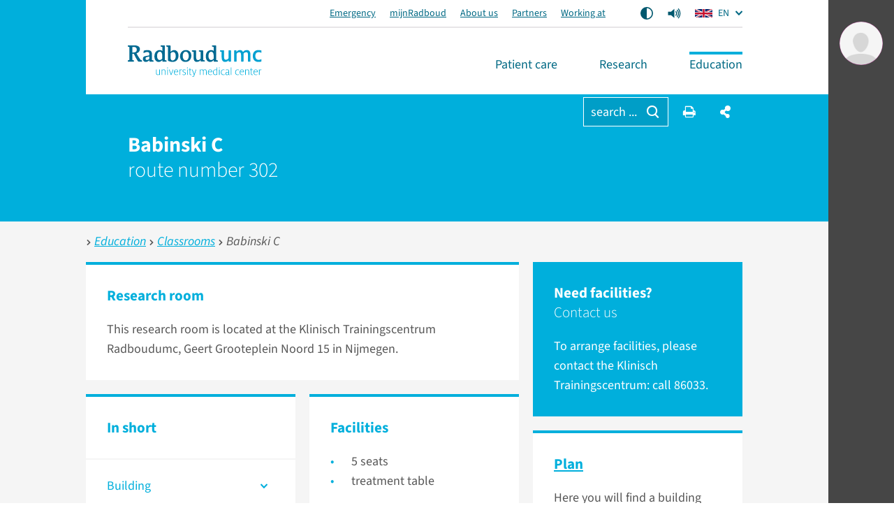

--- FILE ---
content_type: text/html; charset=utf-8
request_url: https://www.radboudumc.nl/en/education/classrooms/babinski-c
body_size: 21003
content:


<!DOCTYPE html>
<html prefix="og: http://ogp.me/ns#" style="" lang="en">
<head>
    <link href="/assets/css/main.radboud.css?v=202601190606" rel="stylesheet" type="text/css" />
    <link rel="preload" href="/assets/fonts/RadboudIcons.woff" as="font" type="font/woff" crossorigin="anonymous">

        <script>
            (function () {
                
                if (typeof Promise === 'undefined' || typeof FontFace === 'undefined') return;

                function preload(family, localFamily, url, descriptors) {
                    function load(source) {
                        return new FontFace(family, source, descriptors)
                            .load()
                            .then(function (font) {
                                document.fonts.add(font);
                            });
                    }
                    load("local('" + localFamily + "')").catch(function () {
                        load("local('" + localFamily + "'), url('" + url + "')");
                    });
                };

                preload("\"Source Sans 3\"", "Source Sans 3", "/assets/fonts/SourceSans3-Normal-latin.woff2", {
                    weight: '400',
                    style: 'normal',
                    display: 'swap'
                });
                preload("\"Source Sans 3\"", "Source Sans 3 Bold", "/assets/fonts/SourceSans3-Normal-latin.woff2", {
                    weight: '700',
                    style: 'normal',
                    display: 'swap'
                });
            })();
        </script>

    <link rel="modulepreload" href="/assets/js/main-CJvqSw58.js">

    <meta http-equiv="X-UA-Compatible" content="IE=edge">
    <meta charset="utf-8">
    <meta name="viewport" content="width=device-width, initial-scale=1">

<!-- Matomo Tag Manager -->
<script>
  var _mtm = window._mtm = window._mtm || [];
  _mtm.push({'mtm.startTime': (new Date().getTime()), 'event': 'mtm.Start'});
  (function() {
    var d=document, g=d.createElement('script'), s=d.getElementsByTagName('script')[0];
    g.async=true; g.src='https://cdn.matomo.cloud/radboudumc.matomo.cloud/container_jex2GbIO.js'; s.parentNode.insertBefore(g,s);
  })();
</script>
<!-- End Matomo Tag Manager -->




    <link rel="icon" href="https://www.radboudumc.nl/getmedia/78448ea7-eb59-4f3e-896e-98497e752a59/Beeldmerk_250px_RGB.png?width=250&amp;height=331&amp;ext=.png" type="image/x-icon">
    <link rel="shortcut icon" href="https://www.radboudumc.nl/getmedia/78448ea7-eb59-4f3e-896e-98497e752a59/Beeldmerk_250px_RGB.png?width=250&amp;height=331&amp;ext=.png" type="image/x-icon">

                <link rel="alternate" hreflang="en" href="https://www.radboudumc.nl/en/education/classrooms/babinski-c" />
        <title>Babinski C - Route number 302 - Radboudumc</title>
        <meta name="description" content="Looking for information about babinski C? Read more about this babinski C route number 302 at Radboudumc">

            <link rel="apple-touch-icon" href="/assets/img/layout/manifests/intranet/startup/apple-touch-icon.png" />
        <link rel="apple-touch-icon" sizes="57x57" href="/assets/img/layout/manifests/intranet/startup/apple-touch-icon-57x57.png" />
        <link rel="apple-touch-icon" sizes="72x72" href="/assets/img/layout/manifests/intranet/startup/apple-touch-icon-72x72.png" />
        <link rel="apple-touch-icon" sizes="76x76" href="/assets/img/layout/manifests/intranet/startup/apple-touch-icon-76x76.png" />
        <link rel="apple-touch-icon" sizes="114x114" href="/assets/img/layout/manifests/intranet/startup/apple-touch-icon-114x114.png" />
        <link rel="apple-touch-icon" sizes="120x120" href="/assets/img/layout/manifests/intranet/startup/apple-touch-icon-120x120.png" />
        <link rel="apple-touch-icon" sizes="144x144" href="/assets/img/layout/manifests/intranet/startup/apple-touch-icon-144x144.png" />
        <link rel="apple-touch-icon" sizes="152x152" href="/assets/img/layout/manifests/intranet/startup/apple-touch-icon-152x152.png" />
        <link rel="apple-touch-icon" sizes="180x180" href="/assets/img/layout/manifests/intranet/startup/apple-touch-icon-180x180.png" />
        <meta name="apple-mobile-web-app-capable" content="yes">
        <link href="/assets/img/layout/manifests/intranet/startup/iphone5_splash.png" rel="apple-touch-startup-image">
        <link href="/assets/img/layout/manifests/intranet/startup/iphone5_splash.png" media="(device-width: 320px) and (device-height: 568px) and (-webkit-device-pixel-ratio: 2)" rel="apple-touch-startup-image" />
        <link href="/assets/img/layout/manifests/intranet/startup/iphone6_splash.png" media="(device-width: 375px) and (device-height: 667px) and (-webkit-device-pixel-ratio: 2)" rel="apple-touch-startup-image" />
        <link href="/assets/img/layout/manifests/intranet/startup/iphoneplus_splash.png" media="(device-width: 621px) and (device-height: 1104px) and (-webkit-device-pixel-ratio: 3)" rel="apple-touch-startup-image" />
        <link href="/assets/img/layout/manifests/intranet/startup/iphonex_splash.png" media="(device-width: 375px) and (device-height: 812px) and (-webkit-device-pixel-ratio: 3)" rel="apple-touch-startup-image" />
        <link href="/assets/img/layout/manifests/intranet/startup/iphonexr_splash.png" media="(device-width: 414px) and (device-height: 896px) and (-webkit-device-pixel-ratio: 2)" rel="apple-touch-startup-image" />
        <link href="/assets/img/layout/manifests/intranet/startup/iphonexsmax_splash.png" media="(device-width: 414px) and (device-height: 896px) and (-webkit-device-pixel-ratio: 3)" rel="apple-touch-startup-image" />
        <link href="/assets/img/layout/manifests/intranet/startup/ipad_splash.png" media="(device-width: 768px) and (device-height: 1024px) and (-webkit-device-pixel-ratio: 2)" rel="apple-touch-startup-image" />
        <link href="/assets/img/layout/manifests/intranet/startup/ipadpro1_splash.png" media="(device-width: 834px) and (device-height: 1112px) and (-webkit-device-pixel-ratio: 2)" rel="apple-touch-startup-image" />
        <link href="/assets/img/layout/manifests/intranet/startup/ipadpro3_splash.png" media="(device-width: 834px) and (device-height: 1194px) and (-webkit-device-pixel-ratio: 2)" rel="apple-touch-startup-image" />
        <link href="/assets/img/layout/manifests/intranet/startup/ipadpro2_splash.png" media="(device-width: 1024px) and (device-height: 1366px) and (-webkit-device-pixel-ratio: 2)" rel="apple-touch-startup-image" />

    <style>
        :root {
            
            --color-tint-1: #00afdc;
--color-tint-2: #a63387;
--color-block-accent-1-bg-tint-1: #00afdc;
--color-block-accent-1-text-tint-1: #fff;
--color-block-accent-2-bg-tint-1: #005a7d;
--color-block-accent-2-text-tint-1: #fff;

        }
    </style>

        <script type="text/javascript">
            !(function (cfg){function e(){cfg.onInit&&cfg.onInit(i)}var S,u,D,t,n,i,C=window,x=document,w=C.location,I="script",b="ingestionendpoint",E="disableExceptionTracking",A="ai.device.";"instrumentationKey"[S="toLowerCase"](),u="crossOrigin",D="POST",t="appInsightsSDK",n=cfg.name||"appInsights",(cfg.name||C[t])&&(C[t]=n),i=C[n]||function(l){var d=!1,g=!1,f={initialize:!0,queue:[],sv:"7",version:2,config:l};function m(e,t){var n={},i="Browser";function a(e){e=""+e;return 1===e.length?"0"+e:e}return n[A+"id"]=i[S](),n[A+"type"]=i,n["ai.operation.name"]=w&&w.pathname||"_unknown_",n["ai.internal.sdkVersion"]="javascript:snippet_"+(f.sv||f.version),{time:(i=new Date).getUTCFullYear()+"-"+a(1+i.getUTCMonth())+"-"+a(i.getUTCDate())+"T"+a(i.getUTCHours())+":"+a(i.getUTCMinutes())+":"+a(i.getUTCSeconds())+"."+(i.getUTCMilliseconds()/1e3).toFixed(3).slice(2,5)+"Z",iKey:e,name:"Microsoft.ApplicationInsights."+e.replace(/-/g,"")+"."+t,sampleRate:100,tags:n,data:{baseData:{ver:2}},ver:4,seq:"1",aiDataContract:undefined}}var h=-1,v=0,y=["js.monitor.azure.com","js.cdn.applicationinsights.io","js.cdn.monitor.azure.com","js0.cdn.applicationinsights.io","js0.cdn.monitor.azure.com","js2.cdn.applicationinsights.io","js2.cdn.monitor.azure.com","az416426.vo.msecnd.net"],k=l.url||cfg.src;if(k){if((n=navigator)&&(~(n=(n.userAgent||"").toLowerCase()).indexOf("msie")||~n.indexOf("trident/"))&&~k.indexOf("ai.3")&&(k=k.replace(/(\/)(ai\.3\.)([^\d]*)$/,function(e,t,n){return t+"ai.2"+n})),!1!==cfg.cr)for(var e=0;e<y.length;e++)if(0<k.indexOf(y[e])){h=e;break}var i=function(e){var a,t,n,i,o,r,s,c,p,u;f.queue=[],g||(0<=h&&v+1<y.length?(a=(h+v+1)%y.length,T(k.replace(/^(.*\/\/)([\w\.]*)(\/.*)$/,function(e,t,n,i){return t+y[a]+i})),v+=1):(d=g=!0,o=k,c=(p=function(){var e,t={},n=l.connectionString;if(n)for(var i=n.split(";"),a=0;a<i.length;a++){var o=i[a].split("=");2===o.length&&(t[o[0][S]()]=o[1])}return t[b]||(e=(n=t.endpointsuffix)?t.location:null,t[b]="https://"+(e?e+".":"")+"dc."+(n||"services.visualstudio.com")),t}()).instrumentationkey||l.instrumentationKey||"",p=(p=p[b])?p+"/v2/track":l.endpointUrl,(u=[]).push((t="SDK LOAD Failure: Failed to load Application Insights SDK script (See stack for details)",n=o,r=p,(s=(i=m(c,"Exception")).data).baseType="ExceptionData",s.baseData.exceptions=[{typeName:"SDKLoadFailed",message:t.replace(/\./g,"-"),hasFullStack:!1,stack:t+"\nSnippet failed to load ["+n+"] -- Telemetry is disabled\nHelp Link: https://go.microsoft.com/fwlink/?linkid=2128109\nHost: "+(w&&w.pathname||"_unknown_")+"\nEndpoint: "+r,parsedStack:[]}],i)),u.push((s=o,t=p,(r=(n=m(c,"Message")).data).baseType="MessageData",(i=r.baseData).message='AI (Internal): 99 message:"'+("SDK LOAD Failure: Failed to load Application Insights SDK script (See stack for details) ("+s+")").replace(/\"/g,"")+'"',i.properties={endpoint:t},n)),o=u,c=p,JSON&&((r=C.fetch)&&!cfg.useXhr?r(c,{method:D,body:JSON.stringify(o),mode:"cors"}):XMLHttpRequest&&((s=new XMLHttpRequest).open(D,c),s.setRequestHeader("Content-type","application/json"),s.send(JSON.stringify(o))))))},a=function(e,t){g||setTimeout(function(){!t&&f.core||i()},500),d=!1},T=function(e){var n=x.createElement(I),e=(n.src=e,cfg[u]);return!e&&""!==e||"undefined"==n[u]||(n[u]=e),n.onload=a,n.onerror=i,n.onreadystatechange=function(e,t){"loaded"!==n.readyState&&"complete"!==n.readyState||a(0,t)},cfg.ld&&cfg.ld<0?x.getElementsByTagName("head")[0].appendChild(n):setTimeout(function(){x.getElementsByTagName(I)[0].parentNode.appendChild(n)},cfg.ld||0),n};T(k)}try{f.cookie=x.cookie}catch(p){}function t(e){for(;e.length;)!function(t){f[t]=function(){var e=arguments;d||f.queue.push(function(){f[t].apply(f,e)})}}(e.pop())}var r,s,n="track",o="TrackPage",c="TrackEvent",n=(t([n+"Event",n+"PageView",n+"Exception",n+"Trace",n+"DependencyData",n+"Metric",n+"PageViewPerformance","start"+o,"stop"+o,"start"+c,"stop"+c,"addTelemetryInitializer","setAuthenticatedUserContext","clearAuthenticatedUserContext","flush"]),f.SeverityLevel={Verbose:0,Information:1,Warning:2,Error:3,Critical:4},(l.extensionConfig||{}).ApplicationInsightsAnalytics||{});return!0!==l[E]&&!0!==n[E]&&(t(["_"+(r="onerror")]),s=C[r],C[r]=function(e,t,n,i,a){var o=s&&s(e,t,n,i,a);return!0!==o&&f["_"+r]({message:e,url:t,lineNumber:n,columnNumber:i,error:a,evt:C.event}),o},l.autoExceptionInstrumented=!0),f}(cfg.cfg),(C[n]=i).queue&&0===i.queue.length?(i.queue.push(e),i.trackPageView({})):e();})({
                src: "https://js.monitor.azure.com/scripts/b/ai.3.gbl.min.js",
                // name: "appInsights",
                crossOrigin: "anonymous",
                cfg: { // Application Insights Configuration
                    connectionString: "InstrumentationKey=b1d8b280-6fa4-4e12-8a15-1e0e8668d7a9;IngestionEndpoint=https://westeurope-2.in.applicationinsights.azure.com/;LiveEndpoint=https://westeurope.livediagnostics.monitor.azure.com/",
                    enableUnhandledPromiseRejectionTracking: true,
                    disableCookiesUsage: true
                }
            });

            // console.error messages insights
            console.error = (function (originalConsoleError) {
                return function error(...args) {
                    originalConsoleError(...args);

                    var exception = (typeof args[0] === 'string') ? new Error(args[0]) : args[0];
                    var properties = {};
                    if (args.length > 1) {
                        properties.arguments = args;
                    }
                    appInsights.trackException({
                        severityLevel: 3,
                        exception: exception,
                        properties: properties
                    });
                };
            })(console.error);
        </script>

    <script>
        window.dataLayer = window.dataLayer || [];
        function gtag() { dataLayer.push(arguments); }
        gtag('js', new Date());
    </script>
    

    


        
        <meta content="summary" name="twitter:card" />
<meta content="Radboudumc" name="twitter:site" />
<meta content="Babinski C - Route number 302" name="twitter:title" />
<meta content="Looking for information about babinski C? Read more about this babinski C route number 302 at Radboudumc" name="twitter:description" />
<meta content="https://www.radboudumc.nl/getmedia/146c64ae-2830-4d4e-93ed-26c4f5bfa024/RadboudUMC-wapen_2x.aspx?width=174&amp;height=224&amp;ext=.jpg" name="twitter:image" />
<meta content="https://www.radboudumc.nl/en/education/classrooms/babinski-c" name="twitter:url" />
<meta content="website" property="og:type" />
<meta content="Babinski C - Route number 302" property="og:title" />
<meta content="Looking for information about babinski C? Read more about this babinski C route number 302 at Radboudumc" property="og:description" />
<meta content="https://www.radboudumc.nl/getmedia/146c64ae-2830-4d4e-93ed-26c4f5bfa024/RadboudUMC-wapen_2x.aspx?width=174&amp;height=224&amp;ext=.jpg" property="og:image" />
<meta content="https://www.radboudumc.nl/en/education/classrooms/babinski-c" property="og:url" />

    
    
    
            <script type="text/javascript">
                window.rsConf = {
  general: {
    defaultSpeedValue: 25,
    popupCloseTime: 5000,
    usePost: true,
    skipHiddenContent: true
  },
  settings: {
    hlscroll: true
  }
};
            </script>
        <script src="//cdn1.readspeaker.com/script/13034/webReader/webReader.js?pids=wr" type="text/javascript" id="rs_req_Init"></script>
        <script>
            // Reload ReadSpeaker content when html changes without page refresh
            function reloadReadSpeaker() {
                if (typeof rspkr !== 'undefined') {
                    rspkr.ui.getActivePlayer().reload();
                }
            }
            const targetNode = document.getElementById('SiteHasPersonalMenu');
            const config = { childList: true, subtree: true, characterData: true };

            const callback = function (mutationsList, observer) {
                reloadReadSpeaker();
            };

            const observer = new MutationObserver(callback);

            if (targetNode) {
                observer.observe(targetNode, config);
            }
        </script>
</head>

<body class="Preload SiteHasPersonalMenu" style=""
      data-title="Babinski C - Radboudumc"    data-url="/en/education/classrooms/babinski-c" data-guid="743f4155-6847-4d43-a4b3-10d93747fa20"   >
<noscript>
    <style>
        html {
            overflow: visible;
            height: auto;
        }

        .MainNav_ItemWrapper:hover .Subnavigation_Wrapper,
        .MainNav_Item:focus + .Subnavigation_Wrapper {
            display: block;
        }

        .Header-FixedHeight .Dialoog,
        .Header-FixedHeight .Title_Wrapper,
        .Accordion_ContentContainer.Hidden {
            height: auto !important;
            visibility: visible;
        }

        .Dialoog_Step.Invisible,
        .Title_Wrapper.Invisible,
        main.Invisible,
        .js-GridItem {
            transform: none;
            opacity: 1;
        }

        .Dialoog_Form,
        .js-OptionsOpenBtn,
        .Image_Wrapper-Scaled,
        .Video_Wrapper-Scaled,
        img[data-src] {
            display: none;
        }

        .js-MasonryGrid {
            display: flex;
            flex-wrap: wrap;
        }
    </style>
</noscript>

        <noscript><iframe src="https://www.googletagmanager.com/ns.html?id=GTM-NLCPCC" height="0" width="0" style="display: none; visibility: hidden"></iframe> </noscript>
    <div class="js-ChartsData" data-retry-btn-text="Reload graph" data-failed-to-load-text="We could not load the graph. Please check your network connection and try again."></div>
    
    <div class="Container Container_Webpage ">
        <div class="PrintHeader ShowOnPrint">
            <img class="PrintHeader_Logo"
                 src="https://www.radboudumc.nl/assets/img/logo/radboud/logo-en-us.svg"
                 width="192"
                 height="45"
                 alt="Radboudumc logo">
            <div class="PrintHeader_Url" id="PrintUrl"></div>
        </div>
        

        <header class="Theme-UMC  Header Header-FixedHeight">
            <!--Donut#[base64]#-->


<div class="Header_Wrapper rs_skip">
    <div class="Header_WrapperInside">
        <div class="SkipLinks">
            <a class="Btn Btn-Default" href="#MainContent">go to main content</a>
                <button class="Btn Btn-Default" onclick="layoutManager.isActive(true)">Ga naar Mijn Radboud</button>
        </div>
        <div class="Header_TopContainer Container-Center">
            <nav class="Header_Top" aria-label="Secondary navigation">
                    <ul class="List-Clear List-Horizontal Header_TopLinksList">
                            <li class="Header_TopItem">
                                <a class="Header_TopLink" href="https://www.radboudumc.nl/en/emergency" target=''>
                                    Emergency
                                </a>
                            </li>
                            <li class="Header_TopItem">
                                <a class="Header_TopLink" href="https://www.radboudumc.nl/en/patient-care/mijnradboud" target=''>
                                    mijnRadboud
                                </a>
                            </li>
                            <li class="Header_TopItem">
                                <a class="Header_TopLink" href="https://www.radboudumc.nl/en/about-radboudumc" target=''>
                                    About us
                                </a>
                            </li>
                            <li class="Header_TopItem">
                                <a class="Header_TopLink" href="https://www.radboudumc.nl/en/partners" target=''>
                                    Partners
                                </a>
                            </li>
                            <li class="Header_TopItem">
                                <a class="Header_TopLink" href="https://www.radboudumc.nl/en/working-at" target=''>
                                    Working at
                                </a>
                            </li>
                    </ul>

                    <ul class="List-Clear List-Horizontal Header_TopList">
                            <li class="Header_TopItem Header_TopItem-Center">
                                <button class="Btn-Reset Btn-Flex" onclick="contrastManager.switch()">
                                    <span class="HiddenIconText">On/Off contrast mode</span>
                                    <svg class="ContrastSwitch_Icon" xmlns="http://www.w3.org/2000/svg" viewBox="0 0 512 512" width="18" height="18">
                                        <path d="M464 256c0-114.9-93.1-208-208-208V464c114.9 0 208-93.1 208-208zM0 256a256 256 0 1 1 512 0A256 256 0 1 1 0 256z" />
                                    </svg>
                                </button>
                            </li>
                                                    <li class="Header_TopItem Header_TopItem-Center PageReadspeaker">
                                <button class="Btn-Reset Btn-Flex PageReadspeaker_Btn js-PageReadspeakerBtn" aria-controls="page-readspeaker-toolbar" aria-expanded="false">
                                    <span class="HiddenIconText">Readspeaker menu</span>
                                    <svg class="PageReadspeaker__Icon" xmlns="http://www.w3.org/2000/svg" version="1.0" 
                                         viewBox="0 0 75 75" width="20" height="20">
                                        <path d="M39.389,13.769 L22.235,28.606 L6,28.606 L6,47.699 L21.989,47.699 L39.389,62.75 L39.389,13.769z" 
                                              stroke-width="5" stroke-linejoin="round" />
                                        <path d="M48,27.6a19.5,19.5 0 0 1 0,21.4M55.1,20.5a30,30 0 0 1 0,35.6M61.6,14a38.8,38.8 0 0 1 0,48.6" 
                                              stroke-width="5" stroke-linecap="round" fill="none" stroke="currentColor" />
                                    </svg>
                                </button>

                                <div class="js-PageReadspeakerToolbar PageReadspeaker_Toolbar Hidden" id="page-readspeaker-toolbar">


<div class="rs_skip rsbtn rs_preserve">
    <a class="rsbtn_play" accesskey="L" rel="nofollow"
        title="Listen to this page"
        href="//app-eu.readspeaker.com/cgi-bin/rsent?customerid=13034&amp;amp;lang=en_US&amp;amp;readclass=SiteHasPersonalMenu&amp;amp;url=">
        <span class="rsbtn_left rsimg rspart">
            <span class="rsbtn_text"><span>Listen</span></span>
        </span>
        <span class="rsbtn_right rsimg rsplay rspart"></span>
    </a>
</div>
                                </div>
                            </li>
                    </ul>

                    <ul class="List-Clear List-Horizontal Header_TopList">
                        <li class="Header_TopItem Current">
                            <div class="LanguagesSwitch js-Accordion" data-accordion-allow-close-all="true">
                                <button class="Header_TopLink LanguagesSwitch_Btn js-Accordion_Title">
                                    <span class="HiddenIconText">Current language is Engels (</span>
                                    <img class="LanguagesSwitch_Icon" width="25" height="16" src="/assets/img/layout/flag-en.svg" alt="" /> EN
                                    <span class="HiddenIconText">)</span>
                                </button>
                                <ul class="LanguagesSwitch_List js-Accordion_Content">
                                        <li class="LanguagesSwitch_Item">
                                            <a class="LanguagesSwitch_Link" href="/nl/error?type=lang" title="Pagina niet beschikbaar in Nederlands">
                                                <span class="HiddenIconText">Pagina niet beschikbaar in Nederlands (</span>
                                                <img class="LanguagesSwitch_Icon LanguagesSwitch_Icon-Gray" width="25" height="16" src="/assets/img/layout/flag-nl.svg" alt="" /> NL
                                                <span class="HiddenIconText">)</span>
                                            </a>
                                        </li>
                                        <li class="LanguagesSwitch_Item">
                                            <a class="LanguagesSwitch_Link" href="/de/error?type=lang" title="Seite nicht verf&#252;gbar auf Deutsch">
                                                <span class="HiddenIconText">Seite nicht verf&#252;gbar auf Deutsch (</span>
                                                <img class="LanguagesSwitch_Icon LanguagesSwitch_Icon-Gray" width="25" height="16" src="/assets/img/layout/flag-de.svg" alt="" /> DE
                                                <span class="HiddenIconText">)</span>
                                            </a>
                                        </li>
                                </ul>
                            </div>
                        </li>
                    </ul>
            </nav>
        </div>
        <div class="Header_Container Container Container-Center Container-White">
            <a href="/en/patient-care" data-intranet-href="/en/intranet" class="Logo" title="Radboudumc">
                <img class="Logo_Image" src="https://www.radboudumc.nl/assets/img/logo/radboud/logo-en-us.svg" width="192" height="45" alt="logo" />
                <span class="HiddenIconText">Go to Radboudumc Radboudumc</span>
            </a>
            <nav class="MainNav" aria-label="Main navigation">
                <ul class="List List-Clear List-Divided List-Grey List-DividedNoTop List-DividedBig">

                        <li class="MainNav_ItemWrapper ">
                            <button class="MainNav_Item Btn-Reset " data-url="https://www.radboudumc.nl/en/patient-care">
                                Patient care
                                <i class="MenuItem_Arrow MenuItem_ArrowDown RIcon-ArrowDown"></i>
                                <i class="MenuItem_Arrow MenuItem_ArrowUp RIcon-ArrowUp"></i>
                            </button>
                                <div class="Subnavigation_Wrapper">
                                    <div class="Container Container-Subnavigation Container-Padded Container-Center Container-White">
                                        <ul>
                                                <li>
                                                    <span class="Navigation-Title">Information</span>
                                                    <ul>
                                                            <li>
                                                                <a class="Link-Reset" href="https://www.radboudumc.nl/en/patient-care" target=''>
                                                                    Patient care
                                                                </a>
                                                            </li>
                                                            <li>
                                                                <a class="Link-Reset" href="https://www.radboudumc.nl/en/patient-care/international-patients" target=''>
                                                                    International patients
                                                                </a>
                                                            </li>
                                                            <li>
                                                                <a class="Link-Reset" href="https://www.radboudumc.nl/en/patientenzorg/uw-afspraak/zorgverzekering/foreign-residency-insurance" target=''>
                                                                    Healthcare costs
                                                                </a>
                                                            </li>
                                                            <li>
                                                                <a class="Link-Reset" href="https://www.radboudumc.nl/en/patient-care/mijnradboud" target=''>
                                                                    Digital medical file
                                                                </a>
                                                            </li>
                                                            <li>
                                                                <a class="Link-Reset" href="https://www.radboudumc.nl/en/partners" target=''>
                                                                    Partners
                                                                </a>
                                                            </li>
                                                            <li>
                                                                <a class="Link-Reset" href="https://www.radboudumc.nl/en/vacancies" target=''>
                                                                    Vacancies
                                                                </a>
                                                            </li>
                                                    </ul>
                                                </li>
                                        </ul>
                                    </div>
                                    <button class="Btn Btn-LightGrey MobNav_BigBtn MainNav_CloseBtn" onclick="mainMenuManager.unactivateMenu()">
                                        <i class="RIcon-Cross RIcon-CenterVertical"></i> close <span class="HiddenIconText">navigation</span>
                                    </button>
                                    <div class="CloseTrigger"></div>
                                </div>
                        </li>
                        <li class="MainNav_ItemWrapper ">
                            <button class="MainNav_Item Btn-Reset " data-url="https://www.radboudumc.nl/en/research">
                                Research
                                <i class="MenuItem_Arrow MenuItem_ArrowDown RIcon-ArrowDown"></i>
                                <i class="MenuItem_Arrow MenuItem_ArrowUp RIcon-ArrowUp"></i>
                            </button>
                                <div class="Subnavigation_Wrapper">
                                    <div class="Container Container-Subnavigation Container-Padded Container-Center Container-White">
                                        <ul>
                                                <li>
                                                    <span class="Navigation-Title">I am interested in</span>
                                                    <ul>
                                                            <li>
                                                                <a class="Link-Reset" href="https://www.radboudumc.nl/en/research/news" target=''>
                                                                    News
                                                                </a>
                                                            </li>
                                                            <li>
                                                                <a class="Link-Reset" href="https://www.radboudumc.nl/en/research/events" target=''>
                                                                    Events
                                                                </a>
                                                            </li>
                                                            <li>
                                                                <a class="Link-Reset" href="https://www.radboudumc.nl/en/research/training-and-career" target=''>
                                                                    Training and career
                                                                </a>
                                                            </li>
                                                            <li>
                                                                <a class="Link-Reset" href="https://www.radboudumc.nl/en/research/ambition-and-impact" target=''>
                                                                    Ambition and impact
                                                                </a>
                                                            </li>
                                                            <li>
                                                                <a class="Link-Reset" href="https://www.radboudumc.nl/en/research/principles-and-quality" target=''>
                                                                    Principles and quality
                                                                </a>
                                                            </li>
                                                            <li>
                                                                <a class="Link-Reset" href="https://www.radboudumc.nl/en/research/organization-and-people" target=''>
                                                                    Organization and people
                                                                </a>
                                                            </li>
                                                            <li>
                                                                <a class="Link-Reset" href="https://www.radboudumc.nl/en/research/contact" target=''>
                                                                    Contact and location
                                                                </a>
                                                            </li>
                                                            <li>
                                                                <a class="Link-Reset" href="https://www.radboudumc.nl/en/intranet/research" target=''>
                                                                    Intranet information
                                                                </a>
                                                            </li>
                                                    </ul>
                                                </li>
                                                <li>
                                                    <span class="Navigation-Title">Academic development</span>
                                                    <ul>
                                                            <li>
                                                                <a class="Link-Reset" href="https://www.radboudumc.nl/en/research/training-and-career/students" target=''>
                                                                    Bachelor&#39;s and master&#39;s students
                                                                </a>
                                                            </li>
                                                            <li>
                                                                <a class="Link-Reset" href="https://www.radboudumc.nl/en/research/training-and-career/phd-candidates" target=''>
                                                                    PhD candidates
                                                                </a>
                                                            </li>
                                                            <li>
                                                                <a class="Link-Reset" href="https://www.radboudumc.nl/en/research/training-and-career/postdocs" target=''>
                                                                    Postdocs
                                                                </a>
                                                            </li>
                                                            <li>
                                                                <a class="Link-Reset" href="https://www.radboudumc.nl/en/research/training-and-career/professors" target=''>
                                                                    Professors (&amp; TTers + RGLs)
                                                                </a>
                                                            </li>
                                                            <li>
                                                                <a class="Link-Reset" href="https://www.radboudumc.nl/en/research/training-and-career/scientific-career-path" target=''>
                                                                    Scientific Career Path
                                                                </a>
                                                            </li>
                                                            <li>
                                                                <a class="Link-Reset" href="https://www.radboudumc.nl/en/research/training-and-career/courses" target=''>
                                                                    Courses
                                                                </a>
                                                            </li>
                                                            <li>
                                                                <a class="Link-Reset" href="https://www.radboudumc.nl/en/research/training-and-career/vacancies" target=''>
                                                                    Vacancies
                                                                </a>
                                                            </li>
                                                            <li>
                                                                <a class="Link-Reset" href="https://www.radboudumc.nl/en/international-offices" target=''>
                                                                    International offices
                                                                </a>
                                                            </li>
                                                    </ul>
                                                </li>
                                                <li>
                                                    <span class="Navigation-Title">Organization</span>
                                                    <ul>
                                                            <li>
                                                                <a class="Link-Reset" href="https://www.radboudumc.nl/en/research/research-groups" target=''>
                                                                    Research groups
                                                                </a>
                                                            </li>
                                                            <li>
                                                                <a class="Link-Reset" href="https://www.radboudumc.nl/en/research/research-programs" target=''>
                                                                    Research programs
                                                                </a>
                                                            </li>
                                                            <li>
                                                                <a class="Link-Reset" href="https://www.radboudumc.nl/en/research/technology-centers" target=''>
                                                                    Technology centers
                                                                </a>
                                                            </li>
                                                            <li>
                                                                <a class="Link-Reset" href="https://www.radboudumc.nl/en/research/at-departmental-level" target=''>
                                                                    Departments
                                                                </a>
                                                            </li>
                                                            <li>
                                                                <a class="Link-Reset" href="https://www.radboudumc.nl/en/research/research-institute" target=''>
                                                                    Institute
                                                                </a>
                                                            </li>
                                                            <li>
                                                                <a class="Link-Reset" href="https://www.radboudumc.nl/en/research/clinical-research-support" target=''>
                                                                    Clinical research support
                                                                </a>
                                                            </li>
                                                            <li>
                                                                <a class="Link-Reset" href="https://www.radboudumc.nl/en/intranet/organization/grant-support-office" target=''>
                                                                    Grant support (intranet)
                                                                </a>
                                                            </li>
                                                            <li>
                                                                <a class="Link-Reset" href="https://www.radboudumc.nl/en/intranet/organization/valorization" target='_blank'>
                                                                    Valorization (intranet)
                                                                </a>
                                                            </li>
                                                    </ul>
                                                </li>
                                        </ul>
                                    </div>
                                    <button class="Btn Btn-LightGrey MobNav_BigBtn MainNav_CloseBtn" onclick="mainMenuManager.unactivateMenu()">
                                        <i class="RIcon-Cross RIcon-CenterVertical"></i> close <span class="HiddenIconText">navigation</span>
                                    </button>
                                    <div class="CloseTrigger"></div>
                                </div>
                        </li>
                        <li class="MainNav_ItemWrapper Current">
                            <button class="MainNav_Item Btn-Reset MobileOpen" data-url="https://www.radboudumc.nl/en/education">
                                Education
                                <i class="MenuItem_Arrow MenuItem_ArrowDown RIcon-ArrowDown"></i>
                                <i class="MenuItem_Arrow MenuItem_ArrowUp RIcon-ArrowUp"></i>
                            </button>
                                <div class="Subnavigation_Wrapper">
                                    <div class="Container Container-Subnavigation Container-Padded Container-Center Container-White">
                                        <ul>
                                                <li>
                                                    <span class="Navigation-Title">Information for</span>
                                                    <ul>
                                                            <li>
                                                                <a class="Link-Reset" href="https://www.radboudumc.nl/en/education/target-audiences/students" target=''>
                                                                    Students
                                                                </a>
                                                            </li>
                                                            <li>
                                                                <a class="Link-Reset" href="https://www.radboudumc.nl/en/research/training-and-career/students" target=''>
                                                                    Bachelors and masters students
                                                                </a>
                                                            </li>
                                                            <li>
                                                                <a class="Link-Reset" href="https://www.radboudumc.nl/en/research/training-and-career/phd-candidates" target=''>
                                                                    PhD Candidates
                                                                </a>
                                                            </li>
                                                            <li>
                                                                <a class="Link-Reset" href="https://www.radboudumc.nl/en/research/training-and-career/postdocs" target=''>
                                                                    Postdocs
                                                                </a>
                                                            </li>
                                                            <li>
                                                                <a class="Link-Reset" href="https://www.radboudumc.nl/en/research/training-and-career/professors" target=''>
                                                                    Professors
                                                                </a>
                                                            </li>
                                                    </ul>
                                                </li>
                                                <li>
                                                    <span class="Navigation-Title">I want to know more about</span>
                                                    <ul>
                                                            <li>
                                                                <a class="Link-Reset" href="" target=''>
                                                                    International Office
                                                                </a>
                                                            </li>
                                                            <li>
                                                                <a class="Link-Reset" href="" target=''>
                                                                    Talent Management
                                                                </a>
                                                            </li>
                                                            <li>
                                                                <a class="Link-Reset" href="https://www.radboudumc.nl/en/partners" target=''>
                                                                    Partners
                                                                </a>
                                                            </li>
                                                    </ul>
                                                </li>
                                        </ul>
                                    </div>
                                    <button class="Btn Btn-LightGrey MobNav_BigBtn MainNav_CloseBtn" onclick="mainMenuManager.unactivateMenu()">
                                        <i class="RIcon-Cross RIcon-CenterVertical"></i> close <span class="HiddenIconText">navigation</span>
                                    </button>
                                    <div class="CloseTrigger"></div>
                                </div>
                        </li>
                </ul>
            </nav>
        </div>
    </div>
</div>
<!--EndDonut-->
                <div class="Container Container-Center Container-Relative ClearFix-Wrapper Theme-UMC Theme-Accent Container-HeaderButtonsWrapper Invisible">
                    <div class="Toolbar">
                            <div class="Toolbar_Group Toolbar-Header">
                                <button class="Btn Btn-Square Btn-TransparentAndHeaderText js-DialogCloseBtn rs_skip"
                                        aria-label="end dialogue">
                                    <i class="RIcon-Cross RIcon-CenterVertical"></i>
                                </button>
                                <button class="Btn Btn-Square Btn-TransparentAndHeaderText js-DialogBackBtn rs_skip"
                                        aria-label="return to previous step">
                                    <i class="RIcon-Arrow2Up RIcon-CenterVertical"></i>
                                </button>
                                        <button class="Btn Btn-Square Btn-TransparentAndHeaderText js-BackToDialoogBtn Btn-Visible"
                                                aria-label="Searching">
                                            <span class="Dialoog_OpenBtnText">search ...</span>
                                            <i class="RIcon-Search2 RIcon-CenterVertical"></i>
                                        </button>

                            </div>
                        


<hr class="Line  ShowOnPrint  ">


            <button class="Btn Btn-Square Btn-TransparentAndHeaderText" onclick="printManager.print(this, true); return false;"
                    data-overlay-title-text="Print"
                    data-overlay-subtitle-text=""
                    data-overlay-text=""
                    data-overlay-current-page-btn-text="Print this page"
                    data-overlay-more-title-text="Print more?"
                    data-overlay-more-subtitle-text=""
                    data-overlay-more-text="The following pages can be printed separately">
                <i class="RIcon-CenterVertical RIcon-Printer"></i><span class="HiddenIconText">print page</span>
            </button>
            <button class="Btn Btn-Square Btn-TransparentAndHeaderText" onclick="shareManager.openShareOverlay(this); return false;"
                    data-shareoverlay-title-text="Share this page"
                    data-shareoverlay-subtitle-text="">
                <i class="RIcon-CenterVertical RIcon-Share"></i>
                <span class="HiddenIconText">share page</span>
            </button>
                    </div>
                </div>
                            <div class="Title_Wrapper Invisible Theme-Accent Theme-UMC">
                    <div class="Container Container-Center Container-Relative">
                        <div class="Container Container-Title">
                            <h1 class="H H3 H-NoMargin">
                                Babinski C
                                    <span class="H_Sub">route number 302</span>
                            </h1>
                        </div>
                    </div>
                </div>


<div class="Container Container-Center Dialoog Theme-UMC Hidden Theme-Accent "
     data-load-more-text="display more results"
     data-no-search-results-text="We were unable to find any results in this language"
     data-no-results-for-text="No results found for"
     data-go-back-text="previous page"
     data-retry-step-text="Please try again"
     data-no-network-connection-text="We can not help you because you do not have an internet connection."
     data-ask-again-text="Ask your question again">

    <div class="Dialoog_Step Invisible">
        <div class="Dialoog_StepContainer">
                <p class="H H1 H-White H-NoMarginBottom">
                    <span class="Dialoog_Headtitle">Welcome to Education</span>
                    <span class="H_Sub Dialoog_Subtitle"></span>
                </p>
            <div class="Dialoog_Form Dialoog_Form-Fake"><div class="Dialoog_SearchInput">type a search term here ...</div><i class="RIcon-Search2 Dialoog_SearchBtn-Fake"></i></div>
                <div class="Dialoog_Form Dialoog_Form-Real Hidden"
                     data-url="/en-us/dialoog/options/19795"
                     data-suggestions-url="/en-us/dialoog/suggestions/19795"
                     data-more-suggestions-url="/en-us/dialooglist/search/19795">
                    <input class="Dialoog_SearchInput" placeholder="type a search term here ..." />
                    <button class="Btn-Reset Dialoog_SearchBtn"><i class="RIcon-FloatRight RIcon-Search2"></i></button>
                </div>
                <div class="Dialoog_OptionsAndSuggestions Hidden Faded js-OptionsAndSuggestions rs_skip">
                    <ul class="Dialoog_Options js-Options">
                    </ul>
                    <ul class="Dialoog_Options js-Suggestions"></ul>
                </div>
        </div>
    </div>
</div>        </header>
        <div class="Theme-UMC">
            <div class="js-PageLoadingSpinner LoadingSpinner LoadingSpinner-Center LoadingSpinner-Large LoadingSpinner-Absolute"><div class="LoadingSpinner_Animation"></div></div>
        </div>
        <main id="MainContent" class="Invisible">
<div class='Container Container-Center Theme-UMC'> <div class='Path Path-Margined'><span class='Path_Part'><i class='RIcon-ArrowRight'></i> <span class='Path_Text'><a class='Link' href='/en/education'>Education</a></span></span>
<span class='Path_Part'><i class='RIcon-ArrowRight'></i> <span class='Path_Text'><a class='Link' href='/en/education/classrooms'>Classrooms</a></span></span>
<span class='Path_Part'><i class='RIcon-ArrowRight'></i> <span class='Path_Text'>Babinski C</span></span>
</div></div>
            






<section class='Container Container-Center Container-PaddedVertical'><div class='BlocksGrid  '><div class='BlocksGrid_Container js-Grid js-MasonryGrid' data-no-results-text='We could not find any results' data-no-network-connection-text='We could not connect to Internet. Please check your connection and try again.'   ><div class="Block_Wrapper js-GridItem_Wrapper Block_Wrapper-Width2 "><div class="Block js-GridItem Theme-UMC " id="54299">
    <hr class="Line">

    <div class="ClearFix-Wrapper">
        <div class="Block_PaddedContent  ClearFix-Container">

            

    <h3 class="Block_Title H H5 ">
        Research room
        

    </h3>

            
            This research room is located at the Klinisch Trainingscentrum Radboudumc, Geert Grooteplein Noord 15 in Nijmegen.

        </div>
    </div>
</div></div><div class="Block_Wrapper js-GridItem_Wrapper  "><div class="Block js-GridItem Theme-UMC Theme-Accent " id="54297">

    <div class="ClearFix-Wrapper">
        <div class="Block_PaddedContent  ClearFix-Container">

            

    <h3 class="Block_Title H H5 ">
        Need facilities?
        

        <span class="H_Sub">
            Contact us
        </span>
    </h3>

            
            To arrange facilities, please contact the Klinisch Trainingscentrum: call 86033.

        </div>
    </div>
</div></div>

<div class="Block_Wrapper js-GridItem_Wrapper  "><div class="Block js-GridItem Theme-UMC " id="54292">
    <hr class="Line">

    <div class="ClearFix-Wrapper">
        <div class="Block_PaddedContent  ClearFix-Container">

            

    <h3 class="Block_Title H H5 ">
        In short
        

    </h3>


            
        </div>
    </div>
    <ul class="List-Clear List-Divided js-Accordion">

<li>
    <button class="Btn-Reset Link Link-Btn Accordion_Title Accordion_Title-Indent js-Accordion_Title Active">
        Building
        <i class="RIcon-ArrowDown RIcon-Size1 Link-Btn_Arrow ShowIfActive"></i>
        <i class="RIcon-ArrowUp RIcon-Size1 Link-Btn_Arrow HideIfActive"></i>
    </button>
    <div class="js-Accordion_Content Accordion_ContentContainer ShowForcedOnPrint">
        <div class="Accordion_Content Accordion_Content-FixedHeight Accordion_Content-Indent">
            <p class="ClearFix-Wrapper">
                M260 ‐ Klinisch Trainingscentrum (KTC)
            </p>
        </div>
    </div>
</li>
<li>
    <button class="Btn-Reset Link Link-Btn Accordion_Title Accordion_Title-Indent js-Accordion_Title">
        Floor
        <i class="RIcon-ArrowDown RIcon-Size1 Link-Btn_Arrow ShowIfActive"></i>
        <i class="RIcon-ArrowUp RIcon-Size1 Link-Btn_Arrow HideIfActive"></i>
    </button>
    <div class="js-Accordion_Content Accordion_ContentContainer ShowForcedOnPrint Hidden">
        <div class="Accordion_Content Accordion_Content-FixedHeight Accordion_Content-Indent">
            <p class="ClearFix-Wrapper">
                Second floor
            </p>
        </div>
    </div>
</li>
<li>
    <button class="Btn-Reset Link Link-Btn Accordion_Title Accordion_Title-Indent js-Accordion_Title">
        Room number
        <i class="RIcon-ArrowDown RIcon-Size1 Link-Btn_Arrow ShowIfActive"></i>
        <i class="RIcon-ArrowUp RIcon-Size1 Link-Btn_Arrow HideIfActive"></i>
    </button>
    <div class="js-Accordion_Content Accordion_ContentContainer ShowForcedOnPrint Hidden">
        <div class="Accordion_Content Accordion_Content-FixedHeight Accordion_Content-Indent">
            <p class="ClearFix-Wrapper">
                2.41
            </p>
        </div>
    </div>
</li>
<li>
    <button class="Btn-Reset Link Link-Btn Accordion_Title Accordion_Title-Indent js-Accordion_Title">
        Service room number
        <i class="RIcon-ArrowDown RIcon-Size1 Link-Btn_Arrow ShowIfActive"></i>
        <i class="RIcon-ArrowUp RIcon-Size1 Link-Btn_Arrow HideIfActive"></i>
    </button>
    <div class="js-Accordion_Content Accordion_ContentContainer ShowForcedOnPrint Hidden">
        <div class="Accordion_Content Accordion_Content-FixedHeight Accordion_Content-Indent">
            <p class="ClearFix-Wrapper">
                M260.02.012
            </p>
        </div>
    </div>
</li>
    </ul>
</div></div><div class="Block_Wrapper js-GridItem_Wrapper  "><div class="Block js-GridItem Theme-UMC " id="54298">
    <hr class="Line">

    <div class="ClearFix-Wrapper">
        <div class="Block_PaddedContent  ClearFix-Container">

            

    <h3 class="Block_Title H H5 ">
        Facilities
        

    </h3>


            

                <ul class="BulletList">
                        <li>
5 seats                        </li>
                        <li>
treatment table                        </li>
                </ul>

        </div>
    </div>
</div></div><div class="Block_Wrapper js-GridItem_Wrapper  "><div class="Block js-GridItem Theme-UMC " id="54300">
    <hr class="Line">

    <div class="ClearFix-Wrapper">
        <div class="Block_PaddedContent  ClearFix-Container">

            

<a href="/getmedia/48a8a318-4cca-4cdd-85af-e193c4657640/Klinisch-Trainings-Centrum-M260-Tweede-verdieping.aspx?ext=.pdf" target="_blank">    <h3 class="Block_Title H H5 ">
        Plan
        

    </h3>
</a>
            
            Here you will find a building plan of the classroom.

<a class="Btn Btn-Default" href="/getmedia/48a8a318-4cca-4cdd-85af-e193c4657640/Klinisch-Trainings-Centrum-M260-Tweede-verdieping.aspx?ext=.pdf" target="_blank">go to the PDF</a>        </div>
    </div>
</div></div><div class="Block_Wrapper js-GridItem_Wrapper  "><div class="Block js-GridItem Theme-UMC " id="158580"><a href="https://www.radboudumc.nl/en/education/classrooms/classrooms"><div class="Image_Wrapper-Scaled" style="padding-bottom: 60%;"><img alt="" class="Image-Full " height="300" src="https://www.radboudumc.nl/getmedia/594c7832-c38a-4b8d-b37b-4f901ac6d1a8/Regels-en-richtlijnen-(c)-Radboud-Universiteit-dva_wiskunde_9410.aspx?width=1200&amp;height=803&amp;ext=.jpg&amp;type=BlockColumn1Zoom1" srcset="https://www.radboudumc.nl/getmedia/594c7832-c38a-4b8d-b37b-4f901ac6d1a8/Regels-en-richtlijnen-(c)-Radboud-Universiteit-dva_wiskunde_9410.aspx?width=1200&amp;height=803&amp;ext=.jpg&amp;type=BlockColumn1Zoom1 300w, https://www.radboudumc.nl/getmedia/594c7832-c38a-4b8d-b37b-4f901ac6d1a8/Regels-en-richtlijnen-(c)-Radboud-Universiteit-dva_wiskunde_9410.aspx?width=1200&amp;height=803&amp;ext=.jpg&amp;type=BlockColumn1Zoom2 600w, https://www.radboudumc.nl/getmedia/594c7832-c38a-4b8d-b37b-4f901ac6d1a8/Regels-en-richtlijnen-(c)-Radboud-Universiteit-dva_wiskunde_9410.aspx?width=1200&amp;height=803&amp;ext=.jpg&amp;type=BlockColumn1Zoom3 900w" width="400" /></div></a>
    <hr class="Line">

    <div class="ClearFix-Wrapper">
        <div class="Block_PaddedContent  ClearFix-Container">
            

<a href="https://www.radboudumc.nl/en/education/classrooms/classrooms">    <h3 class="Block_Title H H5 ">
        Classrooms
        

        <span class="H_Sub">
            at Radboudumc
        </span>
    </h3>
</a>
            <a class="Btn Btn-Default" href="https://www.radboudumc.nl/en/education/classrooms/classrooms">                go to page
</a>        </div>
    </div>
</div></div></div></div></section>
            <!--Donut#[base64]#--><!--EndDonut-->
        </main>
        <div class="Theme-UMC">
            <!--Donut#[base64]#--><footer class="Footer Theme-Accent">
	<div class="Container Container-Footer Container-Center">
		<ul class="Footer-List">
				<li>
					<ul class="Footer-Social Footer__Item">
						<li>Follow us at:</li>
							<li>
								<a href="https://www.facebook.com/radboudumc" class="Footer__Link Link-Reset" target="_blank">
									<span class="RIcon-Size3 RIcon-Facebook"></span>
									<span class="HiddenIconText">Facebook</span>
								</a>
							</li>
													<li>
								<a href="https://twitter.com/radboudumc" class="Footer__Link Link-Reset" target="_blank">
									<span class="RIcon-Size3 RIcon-X"></span>
									<span class="HiddenIconText">X</span>
								</a>
							</li>
													<li>
								<a href="https://www.linkedin.com/company/radboudumc" class="Footer__Link Link-Reset" target="_blank">
									<span class="RIcon-Size3 RIcon-LinkedIn"></span>
									<span class="HiddenIconText">LinkedIn</span>
								</a>
							</li>
													<li>
								<a href="https://instagram.com/radboudumc" class="Footer__Link Link-Reset" target="_blank">
									<span class="RIcon-Size3 RIcon-Instagram"></span>
									<span class="HiddenIconText">Instagram</span>
								</a>
							</li>
													<li>
								<a href="https://www.youtube.com/umcstradboud" class="Footer__Link Link-Reset" target="_blank">
									<span class="RIcon-Size3 RIcon-Youtube"></span>
									<span class="HiddenIconText">YouTube</span>
								</a>
							</li>
					</ul>
				</li>
							<li>
					<nav aria-label="Footer navigation">
						<ul class="Footer-Menu Footer__Item">
								<li><a href="https://www.radboudumc.nl/en/patient-care/contact" class="Footer__Link Link-Reset">Contact</a></li>
								<li><a href="https://www.radboudumc.nl/en/pages/information-on-cookies" class="Footer__Link Link-Reset">Cookies</a></li>
								<li><a href="https://www.radboudumc.nl/en/patient-care/rights-and-obligations/privacy" class="Footer__Link Link-Reset">Privacy</a></li>
						</ul>
					</nav>
				</li>
							<li>
					<img class="lazyload HideOnPrint" width="87" height="112" data-sizes="auto" data-srcset="/assets/img/layout/RadboudUMC-wapen.jpg 1x, /assets/img/layout/RadboudUMC-wapen_2x.jpg 2x " data-src="/assets/img/layout/RadboudUMC-wapen.jpg " alt="Wapen van Radboudumc">
				</li>
		</ul>
	</div>
</footer>
<!--EndDonut-->
        </div>
    </div>
<!--Donut#[base64]#-->

<aside class="Container Container_Personal Personal rs_skip" aria-label="Personal account">
    <div class="PersonalWrapper">
        <div class="Personal_AccountWrapper">
            <div class="Personal_AccountWrapper2">
                <div class="Personal_Account Account">
                    <div class="Account_Info">
                        <div class="Account_Info_Container">
                                <a href="/en/login/account" class="Account_Name Link-Reset"></a>
                                <button class="Btn-Reset Account_LogoutBtn js-PersonalLoginBtn"></button>
                        </div>
                    </div>

                    <a href="/en/login/account" class="Account_Avatar Link-Reset">
                            <img class="Image-Round Image-S62" src="/assets/img/layout/empty-profile.png" alt="" />
                    </a>
                </div>
            </div>
        </div>
        <nav class="Personal_Menu" aria-label="Personal menu">
            <div class="Personal_MenuWrapper">

                <ul class="List List-Clear List-Divided List-Grey List-DividedNoBottom List-DividedBig Personal_MenuList">
                    <li class="Personal_MenuHeader">
                        <div class="Btn-Reset Personal_MenuHeaderTitle">Employees</div>
                    </li>

<li>
        <a class="Btn-Reset Btn Personal_MenuItem Personal_MenuItem-External" href="https://mijnradboud.radboudumc.nl/mychartprd/" target="_blank">
            <i class="RIcon-Arrow2UpRight MenuItem_Arrow-External"></i>
            mijnRadboud
        </a>
</li>
<li>
    <button class="Btn-Reset Personal_MenuItem js-Personal_MenuItemBtn" >
        Information for employees 
        <i class="MenuItem_Arrow MenuItem_ArrowDown RIcon-ArrowDown"></i>
        <i class="MenuItem_Arrow MenuItem_ArrowUp RIcon-ArrowUp"></i>
    </button>
    <div class="Personal_BlocksWrapper">
        <div class="Personal_Blocks">
            <div class="ContentWrapper js-MenuItemContent">
                <section class="Container Container-Center">
                    <div class='BlocksGrid BlocksGrid-Personal '><div class='BlocksGrid_Container js-Grid js-MasonryGrid' data-no-results-text='We could not find any results' data-no-network-connection-text='We could not connect to Internet. Please check your connection and try again.'  data-source='https://www.radboudumc.nl/en-us/layout/myaccountblocks/143503' ></div></div>
                </section>
            </div>
        </div>
    </div>
</li>
                </ul>
            </div>
        </nav>
        <button class="Btn Btn-Square Btn-DarkGrey Personal_BackBtn" onclick="layoutManager.isUnactive()">
            <i class="RIcon-Arrow2Right"></i>
            <span class="HiddenIconText">radboud.myaccount.close</span>
        </button>
    </div>
</aside><!--EndDonut-->    <div class="AppNav Hidden">
        <div class="AppNav_Wrapper">
            <button class="Btn Btn-DarkGrey2 AppNav_BigBtn AppNav_BackBtn"><i class="RIcon-ArrowLeft RIcon-CenterVertical"></i><span class="HiddenIconText">Vorige pagina</span></button>
        </div>
    </div>
    <div class="MobNav">
        <div class="MobNav_Wrapper">
            <button class="Btn Btn-DarkGrey2 MobNav_BigBtn MobNav_CloseBtn" onclick="layoutManager.hideMenu(); layoutManager.isUnactive();">
                <i class="RIcon-Cross RIcon-CenterVertical"></i> <span class="HiddenIconText">Het menu</span> Sluiten
            </button>
            <button class="Btn Btn-DarkGrey2 MobNav_BigBtn MobNav_MenuBtn" onclick="layoutManager.showMenu()"><i class="RIcon-Hamburger RIcon-CenterVertical"></i> <span class="HiddenIconText">Open het</span> Menu</button>
<!--Donut#[base64]#--><button class="Btn Btn-Square Btn-DarkGrey2 MobNav_AccountBtn" onclick="layoutManager.isActive()">
    <div class="Account_Avatar">
            <img class="Image-Round Image-S35" src="/assets/img/layout/empty-profile.png" alt="" />
    </div>
    <span class="HiddenIconText">Open mijn Radboud</span>
</button><!--EndDonut-->        </div>
    </div>

<!--Donut#[base64]#-->
<div data-component="RADCookieOverlay"
     data-props="{&quot;title&quot;:&quot;Cookies&quot;,&quot;text&quot;:&quot;\u003cp\u003eYou can set preferences for cookies here. We always place functional cookies. Functional cookies are necessary for the website to work.\u0026nbsp;\u003c/p\u003e\r\n\r\n\u003cp\u003eRead more in our\u0026nbsp;\u003ca href=\&quot;/paginas/informatie-over-cookies\&quot;\u003ecookie policy\u003c/a\u003e.\u003c/p\u003e\r\n&quot;,&quot;options&quot;:[{&quot;title&quot;:&quot;Media cookies&quot;,&quot;enabled&quot;:false,&quot;text&quot;:&quot;\u003cp\u003eAnalytical cookies give us insight into how the website is used by our visitors. This allows us to improve the website. You remain completely anonymous. You cannot disable these cookies.\u003c/p\u003e\r\n&quot;,&quot;disabled&quot;:false,&quot;cookieName&quot;:&quot;Mediacookie&quot;,&quot;cookieAcceptedValue&quot;:&quot;True&quot;,&quot;cookieDeclinedValue&quot;:&quot;False&quot;},{&quot;title&quot;:&quot;Tracking cookies&quot;,&quot;enabled&quot;:false,&quot;text&quot;:&quot;\u003cp\u003eTracking cookies we use to measure the effect of marketing campaigns. We only use these campaigns to recruit staff.\u003c/p\u003e\r\n&quot;,&quot;disabled&quot;:false,&quot;cookieName&quot;:&quot;Trackingcookie&quot;,&quot;cookieAcceptedValue&quot;:&quot;True&quot;,&quot;cookieDeclinedValue&quot;:&quot;False&quot;}],&quot;closeable&quot;:false,&quot;closeText&quot;:&quot;Close&quot;,&quot;expandOptionText&quot;:&quot;Collapse option&quot;,&quot;collapseOptionText&quot;:&quot;Expand option&quot;,&quot;saveText&quot;:&quot;save&quot;,&quot;saveAllText&quot;:&quot;accept all&quot;,&quot;hash&quot;:&quot;cookiemelding&quot;}"
>
</div><!--EndDonut-->

    <script src="/assets/js/main-CJvqSw58.js" type="module"></script>


        <link href="https://fast.fonts.net/t/1.css?apiType=css&projectid=19ad6068-ed8e-41e3-9f86-40be477cee83" rel="stylesheet" media="print" />
</body>
</html>
